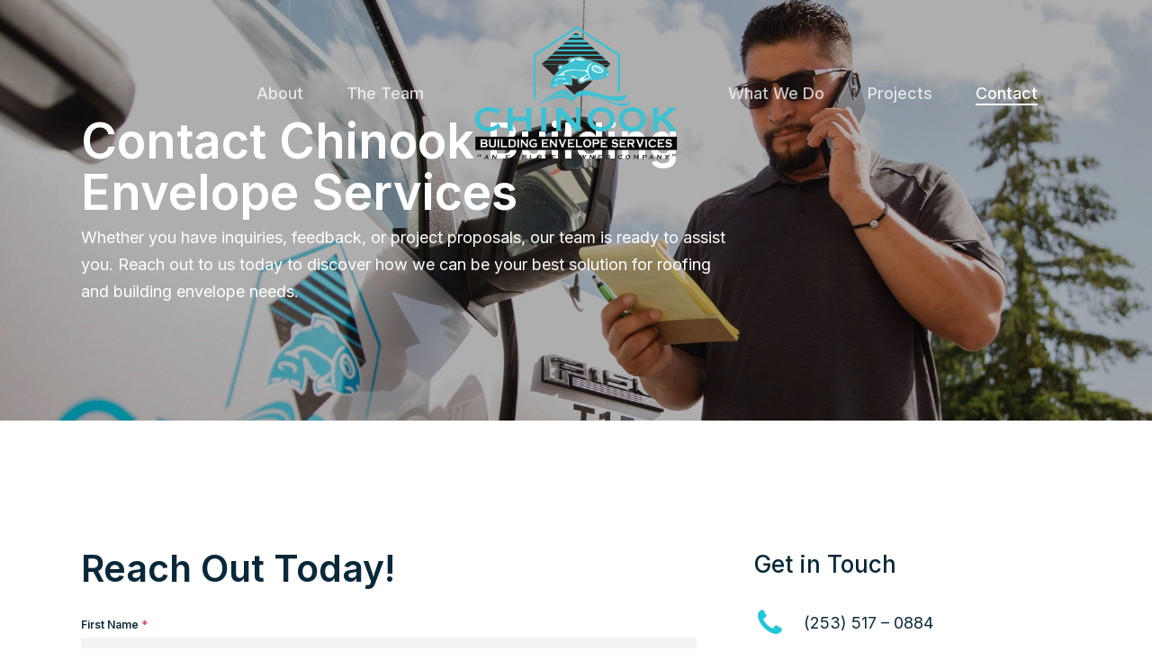

--- FILE ---
content_type: text/css
request_url: https://www.chinookroofing.com/wp-content/themes/salient/css/build/elements/element-fancy-unordered-list.css?ver=16.1.3
body_size: 84
content:
.nectar-fancy-ul ul li{list-style:none;position:relative;padding-left:38px}body .nectar-fancy-ul[data-list-icon=none] ul li{padding-left:0;margin-bottom:0}.nectar-fancy-ul ul{margin-left:0}.nectar-fancy-ul ul li i,.nectar-fancy-ul ul li i.icon-default-style{position:absolute;left:0;top:0;width:20px}.nectar-fancy-ul ul li .icon-default-style[class^=icon-]{font-size:16px;height:100%;line-height:22px}.nectar-fancy-ul ul li i.icon-default-style[class^=icon-].icon-salient-thin-line{font-size:27px;height:27px;line-height:27px}.container-wrap .nectar-fancy-ul[data-spacing="5px"] ul li{margin-bottom:5px}.nectar-fancy-ul[data-spacing="5px"] ul li ul{margin-top:5px}.container-wrap .nectar-fancy-ul[data-spacing="10px"] ul li{margin-bottom:10px;line-height:1.3em}.nectar-fancy-ul[data-spacing="10px"] ul li ul{margin-top:10px}.container-wrap .nectar-fancy-ul[data-spacing="15px"] ul li{margin-bottom:15px;line-height:1.3em}.container-wrap .nectar-fancy-ul[data-spacing="15px"] ul li ul{margin-top:15px}.container-wrap .nectar-fancy-ul[data-spacing="20px"] ul li{margin-bottom:20px;line-height:1.3em}.nectar-fancy-ul[data-spacing="20px"] ul li ul{margin-top:20px}.container-wrap .nectar-fancy-ul[data-spacing="25px"] ul li{margin-bottom:25px;line-height:1.3em}.nectar-fancy-ul[data-spacing="25px"] ul li ul{margin-top:25px}.nectar-fancy-ul[data-list-icon=dot] ul li{padding-left:30px}.nectar-fancy-ul[data-list-icon=dot] ul li:before{content:".";position:absolute;left:0;top:9px;line-height:0;font-size:26px}.nectar-fancy-ul[data-animation=true] ul li{opacity:0;left:-20px;margin-bottom:5px}.nectar-fancy-ul[data-alignment=center] ul,.nectar-fancy-ul[data-alignment=center] ul li{text-align:center!important}.nectar-fancy-ul[data-alignment=right] ul,.nectar-fancy-ul[data-alignment=right] ul li{text-align:right!important}.nectar-fancy-ul[data-alignment=center] ul li i:not(.none),.nectar-fancy-ul[data-alignment=right] ul li i:not(.none){position:relative;margin-right:10px}

--- FILE ---
content_type: text/css
request_url: https://www.chinookroofing.com/wp-content/uploads/forminator/43_def373b19f71c5a5194c4027bce6552d/css/style-43.css?ver=1724186472
body_size: 3163
content:
#forminator-module-43:not(.select2-dropdown) {
		padding-top: 0;
		padding-right: 0;
		padding-bottom: 0;
		padding-left: 0;
	}


	#forminator-module-43 {
		border-width: 0;
		border-style: none;
		border-radius: 0;
		-moz-border-radius: 0;
		-webkit-border-radius: 0;
	}


	#forminator-module-43 {
		border-color: rgba(0,0,0,0);
		background-color: rgba(0,0,0,0);
	}

#forminator-module-43 .forminator-pagination-footer .forminator-button-paypal {
			flex: 1;
	}
#forminator-module-43 .forminator-button-paypal > .paypal-buttons {
		}
	.forminator-ui#forminator-module-43.forminator-design--default .forminator-response-message,
	.forminator-ui#forminator-module-43.forminator-design--default .forminator-response-message p {
		font-size: 15px;
		font-family: inherit;
		font-weight: 400;
	}


	.forminator-ui#forminator-module-43.forminator-design--default .forminator-response-message.forminator-error {
		background-color: #F9E4E8;
		box-shadow: inset 2px 0 0 0 #E04562;
		-moz-box-shadow: inset 2px 0 0 0 #E04562;
		-webkit-box-shadow: inset 2px 0 0 0 #E04562;
	}

	.forminator-ui#forminator-module-43.forminator-design--default .forminator-response-message.forminator-error:hover,
	.forminator-ui#forminator-module-43.forminator-design--default .forminator-response-message.forminator-error:focus,
	.forminator-ui#forminator-module-43.forminator-design--default .forminator-response-message.forminator-error:active {
		box-shadow: inset 2px 0 0 0 #E04562;
		-moz-box-shadow: inset 2px 0 0 0 #E04562;
		-webkit-box-shadow: inset 2px 0 0 0 #E04562;
	}

	.forminator-ui#forminator-module-43.forminator-design--default .forminator-response-message.forminator-error,
	.forminator-ui#forminator-module-43.forminator-design--default .forminator-response-message.forminator-error p {
		color: #333333;
	}


	.forminator-ui#forminator-module-43.forminator-design--default .forminator-response-message.forminator-success {
		background-color: #BCEEE6;
		box-shadow: inset 2px 0 0 0 #1ABCA1;
		-moz-box-shadow: inset 2px 0 0 0 #1ABCA1;
		-webkit-box-shadow: inset 2px 0 0 0 #1ABCA1;
	}

	.forminator-ui#forminator-module-43.forminator-design--default .forminator-response-message.forminator-success:hover,
	.forminator-ui#forminator-module-43.forminator-design--default .forminator-response-message.forminator-success:focus,
	.forminator-ui#forminator-module-43.forminator-design--default .forminator-response-message.forminator-success:active {
		box-shadow: inset 2px 0 0 0 #1ABCA1;
		-moz-box-shadow: inset 2px 0 0 0 #1ABCA1;
		-webkit-box-shadow: inset 2px 0 0 0 #1ABCA1;
	}

	.forminator-ui#forminator-module-43.forminator-design--default .forminator-response-message.forminator-success,
	.forminator-ui#forminator-module-43.forminator-design--default .forminator-response-message.forminator-success p {
		color: #333333;
	}


	.forminator-ui#forminator-module-43.forminator-design--default .forminator-response-message.forminator-loading {
		background-color: #F8F8F8;
	}

	.forminator-ui#forminator-module-43.forminator-design--default .forminator-response-message.forminator-loading,
	.forminator-ui#forminator-module-43.forminator-design--default .forminator-response-message.forminator-loading p {
		color: #666666;
	}


	.forminator-ui#forminator-module-43.forminator-design--default .forminator-title {
		font-size: 45px;
		font-family: inherit;
		font-weight: 400;
		text-align: left;
	}

	.forminator-ui#forminator-module-43.forminator-design--default .forminator-subtitle {
		font-size: 18px;
		font-family: inherit;
		font-weight: 400;
		text-align: left;
	}


	.forminator-ui#forminator-module-43.forminator-design--default .forminator-title {
		color: #333333;
	}

	.forminator-ui#forminator-module-43.forminator-design--default .forminator-subtitle {
		color: #333333;
	}


	.forminator-ui#forminator-module-43.forminator-design--default .forminator-label {
		font-size: 12px;
		font-family: inherit;
		font-weight: 700;
	}


	.forminator-ui#forminator-module-43.forminator-design--default .forminator-label {
		color: #777771;
	}

	.forminator-ui#forminator-module-43.forminator-design--default .forminator-label .forminator-required {
		color: #E04562;
	}


	.forminator-ui#forminator-module-43.forminator-design--default .forminator-description-password {
		display: block;
	}

	.forminator-ui#forminator-module-43.forminator-design--default .forminator-description,
	.forminator-ui#forminator-module-43.forminator-design--default .forminator-description p {
		font-size: 12px;
		font-family: inherit;
		font-weight: 400;
	}

	.forminator-ui#forminator-module-43.forminator-design--default .forminator-description a,
	.forminator-ui#forminator-module-43.forminator-design--default .forminator-description a:hover,
	.forminator-ui#forminator-module-43.forminator-design--default .forminator-description a:focus,
	.forminator-ui#forminator-module-43.forminator-design--default .forminator-description a:active {
		box-shadow: none;
		text-decoration: none;
	}

	.forminator-ui#forminator-module-43.forminator-design--default .forminator-description p {
		margin: 0;
		padding: 0;
		border: 0;
	}


	.forminator-ui#forminator-module-43.forminator-design--default .forminator-description,
	.forminator-ui#forminator-module-43.forminator-design--default .forminator-description p {
		color: #777771;
	}

	.forminator-ui#forminator-module-43.forminator-design--default .forminator-description a {
		color: #17A8E3;
	}

	.forminator-ui#forminator-module-43.forminator-design--default .forminator-description a:hover {
		color: #008FCA;
	}

	.forminator-ui#forminator-module-43.forminator-design--default .forminator-description a:active {
		color: #008FCA;
	}


	.forminator-ui#forminator-module-43.forminator-design--default .forminator-error-message {
		font-size: 12px;
		font-family: inherit;
		font-weight: 500;
	}


	.forminator-ui#forminator-module-43.forminator-design--default .forminator-error-message {
		background-color: #F9E4E8;
		color: #E04562;
	}


	.forminator-ui#forminator-module-43.forminator-design--default .forminator-input,
	.forminator-ui#forminator-module-43.forminator-design--default .forminator-input input {
		font-size: 16px;
		font-family: inherit;
		font-weight: 400;
	}


	.forminator-ui#forminator-module-43.forminator-design--default .forminator-input,
	.forminator-ui#forminator-module-43.forminator-design--default .forminator-input:hover,
	.forminator-ui#forminator-module-43.forminator-design--default .forminator-input:focus,
	.forminator-ui#forminator-module-43.forminator-design--default .forminator-input:active {
		border-color: #777771;
		background-color: #EDEDED;
		color: #000000;
	}

	.forminator-ui#forminator-module-43.forminator-design--default .forminator-input:disabled,
	.forminator-ui#forminator-module-43.forminator-design--default .forminator-calculation:disabled {
		-webkit-text-fill-color: #000000;
		opacity: 1;
	}

	.forminator-ui#forminator-module-43.forminator-design--default .forminator-input input,
	.forminator-ui#forminator-module-43.forminator-design--default .forminator-input input:hover,
	.forminator-ui#forminator-module-43.forminator-design--default .forminator-input input:focus,
	.forminator-ui#forminator-module-43.forminator-design--default .forminator-input input:active {
		color: #000000;
	}

	.forminator-ui#forminator-module-43.forminator-design--default .forminator-input::placeholder {
		color: #888888;
	}

	.forminator-ui#forminator-module-43.forminator-design--default .forminator-input:-moz-placeholder {
		color: #888888;
	}

	.forminator-ui#forminator-module-43.forminator-design--default .forminator-input::-moz-placeholder {
		color: #888888;
	}

	.forminator-ui#forminator-module-43.forminator-design--default .forminator-input:-ms-input-placeholder {
		color: #888888;
	}

	.forminator-ui#forminator-module-43.forminator-design--default .forminator-input::-webkit-input-placeholder {
		color: #888888;
	}

	.forminator-ui#forminator-module-43.forminator-design--default .forminator-is_hover .forminator-input {
		border-color: #17A8E3;
		background-color: #E6E6E6;
	}

	.forminator-ui#forminator-module-43.forminator-design--default .forminator-is_active .forminator-input {
		border-color: #17A8E3;
		background-color: #E6E6E6;
	}

	.forminator-ui#forminator-module-43.forminator-design--default .forminator-has_error .forminator-input {
		border-color: #E04562;
	}

	.forminator-ui#forminator-module-43.forminator-design--default .forminator-input-with-icon [class*="forminator-icon-"] {
		color: #777771;
	}

	.forminator-ui#forminator-module-43.forminator-design--default .forminator-is_active .forminator-input-with-icon [class*="forminator-icon-"] {
		color: #17A8E3;
	}


	.forminator-ui#forminator-module-43.forminator-design--default .forminator-suffix {
		font-size: 16px;
		font-family: inherit;
		font-weight: 500;
	}


	.forminator-ui#forminator-module-43.forminator-design--default .forminator-suffix {
		color: #000000;
	}


	.forminator-ui#forminator-module-43.forminator-design--default .forminator-prefix {
		font-size: 16px;
		font-family: inherit;
		font-weight: 500;
	}


	.forminator-ui#forminator-module-43.forminator-design--default .forminator-prefix {
		color: #000000;
	}

    
    #forminator-module-43 .forminator-field .forminator-radio .forminator-radio-image span,
    #forminator-module-43 .forminator-field .forminator-checkbox .forminator-checkbox-image span {
                    width: 70px;
                    height: 70px;
            }


	.forminator-ui#forminator-module-43.forminator-design--default .forminator-textarea {
		font-size: 16px;
		font-family: inherit;
		font-weight: 400;
	}


	.forminator-ui#forminator-module-43.forminator-design--default .forminator-textarea,
	.forminator-ui#forminator-module-43.forminator-design--default .forminator-textarea:hover,
	.forminator-ui#forminator-module-43.forminator-design--default .forminator-textarea:focus,
	.forminator-ui#forminator-module-43.forminator-design--default .forminator-textarea:active {
		border-color: #777771;
		background-color: #EDEDED;
		color: #000000;
	}

	.forminator-ui#forminator-module-43.forminator-design--default .forminator-is_hover .forminator-textarea {
		border-color: #17A8E3;
		background-color: #E6E6E6;
	}

	.forminator-ui#forminator-module-43.forminator-design--default .forminator-is_active .forminator-textarea {
		border-color: #17A8E3;
		background-color: #E6E6E6;
	}

	.forminator-ui#forminator-module-43.forminator-design--default .forminator-has_error .forminator-textarea {
		border-color: #E04562;
	}

	.forminator-ui#forminator-module-43.forminator-design--default .forminator-textarea::placeholder {
		color: #888888;
	}

	.forminator-ui#forminator-module-43.forminator-design--default .forminator-textarea:-moz-placeholder {
		color: #888888;
	}

	.forminator-ui#forminator-module-43.forminator-design--default .forminator-textarea::-moz-placeholder {
		color: #888888;
	}

	.forminator-ui#forminator-module-43.forminator-design--default .forminator-textarea:-ms-input-placeholder {
		color: #888888;
	}

	.forminator-ui#forminator-module-43.forminator-design--default .forminator-textarea::-webkit-input-placeholder {
		color: #888888;
	}


	.forminator-ui#forminator-module-43.forminator-design--default .forminator-radio {
		font-size: 14px;
		font-family: inherit;
		font-weight: 400;
	}


	.forminator-ui#forminator-module-43.forminator-design--default .forminator-radio {
		color: #000000;
	}

	.forminator-ui#forminator-module-43.forminator-design--default .forminator-radio .forminator-radio-bullet,
	.forminator-ui#forminator-module-43.forminator-design--default .forminator-radio .forminator-radio-image {
		border-color: #777771;
		background-color: #EDEDED;
	}

	.forminator-ui#forminator-module-43.forminator-design--default .forminator-radio .forminator-radio-bullet:before {
		background-color: #17A8E3;
	}

	.forminator-ui#forminator-module-43.forminator-design--default .forminator-radio input:checked + .forminator-radio-bullet {
		border-color: #17A8E3;
		background-color: #EDEDED;
	}

	.forminator-ui#forminator-module-43.forminator-design--default .forminator-radio:hover .forminator-radio-image,
	.forminator-ui#forminator-module-43.forminator-design--default .forminator-radio input:checked ~ .forminator-radio-image {
		border-color: #17A8E3;
		background-color: #E1F6FF;
	}

	.forminator-ui#forminator-module-43.forminator-design--default .forminator-has_error .forminator-radio .forminator-radio-bullet {
		border-color: #E04562;
	}


	.forminator-ui#forminator-module-43.forminator-design--default .forminator-checkbox,
	.forminator-ui#forminator-module-43.forminator-design--default .forminator-checkbox__label,
	.forminator-ui#forminator-module-43.forminator-design--default .forminator-checkbox__label p {
		font-size: 14px;
		font-family: inherit;
		font-weight: 400;
	}


	.forminator-ui#forminator-module-43.forminator-design--default .forminator-checkbox,
	.forminator-ui#forminator-module-43.forminator-design--default .forminator-checkbox__label,
	.forminator-ui#forminator-module-43.forminator-design--default .forminator-checkbox__label p,
	.forminator-select-dropdown-container--open .forminator-custom-form-43.forminator-dropdown--default .forminator-checkbox {
		color: #000000;
	}

	.forminator-ui#forminator-module-43.forminator-design--default .forminator-checkbox .forminator-checkbox-box,
	.forminator-select-dropdown-container--open .forminator-custom-form-43.forminator-dropdown--default .forminator-checkbox .forminator-checkbox-box {
		border-color: #777771;
		background-color: #EDEDED;
		color: #17A8E3;
	}

	.forminator-ui#forminator-module-43.forminator-design--default .forminator-checkbox .forminator-checkbox-image {
		border-color: #777771;
		background-color: #EDEDED;
	}

	.forminator-ui#forminator-module-43.forminator-design--default .forminator-checkbox input:checked + .forminator-checkbox-box,
	.forminator-select-dropdown-container--open .forminator-custom-form-43.forminator-dropdown--default .forminator-checkbox input:checked + .forminator-checkbox-box {
		border-color: #17A8E3;
		background-color: #EDEDED;
	}

	.forminator-ui#forminator-module-43.forminator-design--default .forminator-checkbox:hover .forminator-checkbox-image,
	.forminator-ui#forminator-module-43.forminator-design--default .forminator-checkbox input:checked ~ .forminator-checkbox-image {
		border-color: #17A8E3;
		background-color: #E1F6FF;
	}

	.forminator-ui#forminator-module-43.forminator-design--default .forminator-has_error .forminator-checkbox .forminator-checkbox-box,
	.forminator-select-dropdown-container--open .forminator-custom-form-43.forminator-dropdown--default .forminator-has_error .forminator-checkbox .forminator-checkbox-box {
		border-color: #E04562;
	}

	@media screen and ( max-width: 782px ) {
		.forminator-ui#forminator-module-43.forminator-design--default .forminator-checkbox:hover .forminator-checkbox-image {
			border-color: #777771;
			background-color: #EDEDED;
		}
	}


	.forminator-ui#forminator-module-43.forminator-design--default .forminator-consent,
	.forminator-ui#forminator-module-43.forminator-design--default .forminator-consent__label,
	.forminator-ui#forminator-module-43.forminator-design--default .forminator-consent__label p {
		color: #000000;
	}

	.forminator-ui#forminator-module-43.forminator-design--default .forminator-consent .forminator-checkbox-box {
		border-color: #777771;
		background-color: #EDEDED;
		color: #17A8E3;
	}

	.forminator-ui#forminator-module-43.forminator-design--default .forminator-consent input:checked + .forminator-checkbox-box {
		border-color: #17A8E3;
		background-color: #EDEDED;
	}

	.forminator-ui#forminator-module-43.forminator-design--default .forminator-has_error .forminator-consent .forminator-checkbox-box {
		border-color: #E04562;
	}


	.forminator-ui#forminator-module-43.forminator-design--default select.forminator-select2 + .forminator-select .selection .select2-selection--single[role="combobox"] .select2-selection__rendered {
		font-size: 16px;
		line-height: 22px;
		font-weight: 400;
	}


	.forminator-ui#forminator-module-43.forminator-design--default .forminator-select2 + .forminator-select .selection .select2-selection--single[role="combobox"] {
		border-color: #777771;
		background-color: #EDEDED;
	}

	.forminator-ui#forminator-module-43.forminator-design--default .forminator-select2 + .forminator-select .selection .select2-selection--single[role="combobox"] .select2-selection__rendered {
		color: #000000;
	}

	.forminator-ui#forminator-module-43.forminator-design--default .forminator-select2 + .forminator-select .selection .select2-selection--single[role="combobox"] .select2-selection__arrow {
		color: #777771;
	}

	.forminator-ui#forminator-module-43.forminator-design--default .forminator-select2 + .forminator-select .selection .select2-selection--single[role="combobox"]:hover {
		border-color: #17A8E3;
		background-color: #E6E6E6;
	}

	.forminator-ui#forminator-module-43.forminator-design--default .forminator-select2 + .forminator-select .selection .select2-selection--single[role="combobox"]:hover .select2-selection__rendered {
		color: #000000;
	}

	.forminator-ui#forminator-module-43.forminator-design--default .forminator-select2 + .forminator-select .selection .select2-selection--single[role="combobox"]:hover .select2-selection__arrow {
		color: #17A8E3;
	}

	.forminator-ui#forminator-module-43.forminator-design--default .forminator-select2 + .forminator-select.select2-container--open .selection .select2-selection--single[role="combobox"] {
		border-color: #17A8E3;
		background-color: #E6E6E6;
	}

	.forminator-ui#forminator-module-43.forminator-design--default .forminator-select2 + .forminator-select.select2-container--open .selection .select2-selection--single[role="combobox"] .select2-selection__rendered {
		color: #000000;
	}

	.forminator-ui#forminator-module-43.forminator-design--default .forminator-select2 + .forminator-select.select2-container--open .selection .select2-selection--single[role="combobox"] .select2-selection__arrow {
		color: #17A8E3;
	}

	.forminator-ui#forminator-module-43.forminator-design--default .forminator-field.forminator-has_error .forminator-select2 + .forminator-select .selection .select2-selection--single[role="combobox"] {
		border-color: #E04562;
	}


	.forminator-select-dropdown-container--open .forminator-custom-form-43.forminator-dropdown--default .select2-search input,
	.forminator-select-dropdown-container--open .forminator-dropdown--multiple.forminator-custom-form-43.forminator-dropdown--default .select2-search input {
		font-size: 16px;
		font-weight: 400;
	}

	.forminator-select-dropdown-container--open .forminator-custom-form-43.forminator-dropdown--default .select2-results .select2-results__options .select2-results__option,
	.forminator-select-dropdown-container--open .forminator-dropdown--multiple.forminator-custom-form-43.forminator-dropdown--default .select2-results .select2-results__options .select2-results__option span {
		font-size: 16px;
		font-weight: 400;
	}


	.forminator-select-dropdown-container--open .forminator-custom-form-43.forminator-dropdown--default {
		border-color: #17A8E3;
		background-color: #E6E6E6;
	}

	.forminator-select-dropdown-container--open .forminator-custom-form-43.forminator-dropdown--default .select2-results .select2-results__options .select2-results__option,
	.forminator-select-dropdown-container--open .forminator-custom-form-43.forminator-dropdown--default .select2-results .select2-results__options .select2-results__option span:not(.forminator-checkbox-box) {
		color: #777771;
	}

	.forminator-select-dropdown-container--open .forminator-custom-form-43.forminator-dropdown--default .select2-results .select2-results__options .select2-results__option:not(.select2-results__option--selected).select2-results__option--highlighted,
	.forminator-select-dropdown-container--open .forminator-custom-form-43.forminator-dropdown--default .select2-results .select2-results__options .select2-results__option:not(.select2-results__option--selected).select2-results__option--highlighted span:not(.forminator-checkbox-box) {
		background-color: #DDDDDD;
		color: #000000;
	}

	.forminator-select-dropdown-container--open .forminator-custom-form-43.forminator-dropdown--default .select2-results .select2-results__options .select2-results__option.select2-results__option--selected,
	.forminator-select-dropdown-container--open .forminator-custom-form-43.forminator-dropdown--default .select2-results .select2-results__options .select2-results__option.select2-results__option--selected span:not(.forminator-checkbox-box) {
		background-color: #17A8E3;
		color: #FFFFFF;
	}

	.forminator-select-dropdown-container--open .forminator-custom-form-43.forminator-dropdown--default .select2-search input,
	.forminator-select-dropdown-container--open .forminator-custom-form-43.forminator-dropdown--default .select2-search input:focus,
	.forminator-select-dropdown-container--open .forminator-custom-form-43.forminator-dropdown--default .select2-search input:hover {
		border-color: #17A8E3;
		background-color: #FFFFFF;
		color: #000000;
	}


	.forminator-ui#forminator-module-43.forminator-design--default .forminator-multiselect .forminator-option {
		font-size: 16px;
		font-family: inherit;
		font-weight: 400;
	}

	.forminator-ui#forminator-module-43.forminator-design--default .forminator-select2-selections > li {
		font-size: 12px;
		font-family: inherit;
		font-weight: 500;
	}



	.forminator-ui#forminator-module-43.forminator-design--default select.forminator-select2 + .forminator-select .selection .select2-selection--multiple[role="combobox"] .select2-selection__placeholder {
		font-size: 16px;
		line-height: 22px;
		font-weight: 400;
	}


	.forminator-ui#forminator-module-43.forminator-design--default .forminator-multiselect {
		border-color: #777771;
		background-color: #E6E6E6;
	}

	.forminator-ui#forminator-module-43.forminator-design--default .forminator-has_error .forminator-multiselect {
		border-color: #E04562;
	}

	.forminator-ui#forminator-module-43.forminator-design--default .forminator-multiselect .forminator-option {
		color: #777771;
	}

	.forminator-ui#forminator-module-43.forminator-design--default .forminator-multiselect .forminator-option:hover {
		background-color: #DDDDDD;
		color: #000000;
	}

	.forminator-ui#forminator-module-43.forminator-design--default .forminator-multiselect .forminator-option.forminator-is_checked {
		background-color: #17A8E3;
		color: #FFFFFF;
	}

	.forminator-ui#forminator-module-43.forminator-design--default .forminator-select2-selections > li {
		background-color: #888888;
		color: #FFFFFF;
	}

	.forminator-ui#forminator-module-43.forminator-design--default .forminator-select2-selections > li > button {
		color: #FFFFFF;
	}




	.forminator-ui#forminator-module-43.forminator-design--default .forminator-select2 + .forminator-select .selection .select2-selection--multiple[role="combobox"] {
		border-color: #777771;
		background-color: #EDEDED;
	}

	.forminator-ui#forminator-module-43.forminator-design--default .forminator-select2 + .forminator-select .selection .select2-selection--multiple[role="combobox"] .select2-selection__rendered {
		color: #000000;
	}

	.forminator-ui#forminator-module-43.forminator-design--default .forminator-select2 + .forminator-select .selection .select2-selection--multiple[role="combobox"] .select2-selection__arrow {
		color: #777771;
	}

	.forminator-ui#forminator-module-43.forminator-design--default .forminator-select2 + .forminator-select .selection .select2-selection--multiple[role="combobox"]:hover {
		border-color: #17A8E3;
		background-color: #E6E6E6;
	}

	.forminator-ui#forminator-module-43.forminator-design--default .forminator-select2 + .forminator-select .selection .select2-selection--multiple[role="combobox"]:hover .select2-selection__rendered {
		color: #000000;
	}

	.forminator-ui#forminator-module-43.forminator-design--default .forminator-select2 + .forminator-select .selection .select2-selection--multiple[role="combobox"]:hover .select2-selection__arrow {
		color: #17A8E3;
	}

	.forminator-ui#forminator-module-43.forminator-design--default .forminator-select2 + .forminator-select.select2-container--open .selection .select2-selection--multiple[role="combobox"] {
		border-color: #17A8E3;
		background-color: #E6E6E6;
	}

	.forminator-ui#forminator-module-43.forminator-design--default .forminator-select2 + .forminator-select.select2-container--open .selection .select2-selection--multiple[role="combobox"] .select2-selection__rendered {
		color: #000000;
	}

	.forminator-ui#forminator-module-43.forminator-design--default .forminator-select2 + .forminator-select.select2-container--open .selection .select2-selection--multiple[role="combobox"] .select2-selection__arrow {
		color: #17A8E3;
	}

	.forminator-ui#forminator-module-43.forminator-design--default .forminator-field.forminator-has_error .forminator-select2 + .forminator-select .selection .select2-selection--multiple[role="combobox"] {
		border-color: #E04562;
	}


	.forminator-custom-form-43.forminator-calendar--default {
		font-family: inherit;
	}


	.forminator-custom-form-43.forminator-calendar--default:before {
		border-color: #17A8E3;
		background-color: #E6E6E6;
	}

	.forminator-custom-form-43.forminator-calendar--default .ui-datepicker-header .ui-corner-all {
		background-color: #17A8E3;
		color: #FFFFFF;
	}

	.forminator-custom-form-43.forminator-calendar--default .ui-datepicker-header .ui-datepicker-title select {
		border-color: #BBBBBB;
		background-color: #FFFFFF;
		color: #777771;
	}

	.forminator-custom-form-43.forminator-calendar--default .ui-datepicker-calendar thead th {
		color: #333333;
	}

	.forminator-custom-form-43.forminator-calendar--default .ui-datepicker-calendar tbody td a.ui-state-default,
	.forminator-custom-form-43.forminator-calendar--default .ui-datepicker-calendar tbody td.ui-state-disabled span {
		border-color: #E6E6E6;
		background-color: #E6E6E6;
		color: #777771;
	}

	.forminator-custom-form-43.forminator-calendar--default .ui-datepicker-calendar tbody td a.ui-state-default:hover,
	.forminator-custom-form-43.forminator-calendar--default .ui-datepicker-calendar tbody td a.ui-state-default.ui-state-hover {
		border-color: #DDDDDD;
		background-color: #DDDDDD;
		color: #777771;
	}

	.forminator-custom-form-43.forminator-calendar--default .ui-datepicker-calendar tbody td a.ui-state-default:active,
	.forminator-custom-form-43.forminator-calendar--default .ui-datepicker-calendar tbody td a.ui-state-default.ui-state-active {
		border-color: #17A8E3;
		background-color: #17A8E3;
		color: #FFFFFF;
	}

	.forminator-custom-form-43.forminator-calendar--default .ui-datepicker-calendar tbody td a.ui-state-default.ui-state-highlight {
		border-color: #17A8E3;
		background-color: #C8DEE7;
		color: #17A8E3;
	}

	.forminator-custom-form-43.forminator-calendar--default .ui-datepicker-calendar tbody td a.ui-state-default.ui-state-highlight:active,
	.forminator-custom-form-43.forminator-calendar--default .ui-datepicker-calendar tbody td a.ui-state-default.ui-state-highlight.ui-state-active {
		border-color: #17A8E3;
		background-color: #17A8E3;
		color: #FFFFFF;
	}


	.forminator-ui#forminator-module-43.forminator-design--default .forminator-button-upload {
		font-size: 14px;
		font-family: inherit;
		font-weight: 500;
	}

	.forminator-ui#forminator-module-43.forminator-design--default .forminator-file-upload > span {
		font-size: 12px;
		font-family: inherit;
		font-weight: 500;
	}


	.forminator-ui#forminator-module-43.forminator-design--default .forminator-button-upload {
		background-color: #1ABCA1;
		color: #FFFFFF;
	}

	.forminator-ui#forminator-module-43.forminator-design--default .forminator-button-upload:hover {
		background-color: #159C85;
		color: #FFFFFF;
	}

	.forminator-ui#forminator-module-43.forminator-design--default .forminator-button-upload:active {
		background-color: #159C85;
		color: #FFFFFF;
	}

	.forminator-ui#forminator-module-43.forminator-design--default .forminator-file-upload > span {
		color: #777771;
	}

	.forminator-ui#forminator-module-43.forminator-design--default .forminator-button-delete {
		background-color: rgba(0,0,0,0);
	}

	.forminator-ui#forminator-module-43.forminator-design--default .forminator-button-delete:hover {
		background-color: #F9E4E8;
	}

	.forminator-ui#forminator-module-43.forminator-design--default .forminator-button-delete:active {
		background-color: #F9E4E8;
	}

	.forminator-ui#forminator-module-43.forminator-design--default .forminator-button-delete [class*="forminator-icon-"] {
		color: #E04562;
	}

	.forminator-ui#forminator-module-43.forminator-design--default .forminator-button-delete:hover [class*="forminator-icon-"] {
		color: #E04562;
	}

	.forminator-ui#forminator-module-43.forminator-design--default .forminator-button-delete:active [class*="forminator-icon-"] {
		color: #E04562;
	}


	/*
	====================
	MU Panel Font Styles
	====================
	*/

	/* STATE: Default */

	.forminator-ui#forminator-module-43.forminator-design--default .forminator-multi-upload .forminator-multi-upload-message p {
		font-size: 13px;
		line-height: 1.7;
		font-weight: 400;
	}

	.forminator-ui#forminator-module-43.forminator-design--default .forminator-multi-upload .forminator-multi-upload-message p a,
	.forminator-ui#forminator-module-43.forminator-design--default .forminator-multi-upload .forminator-multi-upload-message p a:visited,
	.forminator-ui#forminator-module-43.forminator-design--default .forminator-multi-upload .forminator-multi-upload-message p a:hover,
	.forminator-ui#forminator-module-43.forminator-design--default .forminator-multi-upload .forminator-multi-upload-message p a:focus {
		font-weight: 700;
		text-decoration: underline;
	}

	/*
	====================
	MU File Font Styles
	====================
	*/

	/* STATE: Default */

	.forminator-ui#forminator-module-43.forminator-design--default .forminator-uploaded-file .forminator-uploaded-file--title {
		font-size: 13px;
		line-height: 1.3;
		font-weight: 700;
	}

	.forminator-ui#forminator-module-43.forminator-design--default .forminator-uploaded-file .forminator-uploaded-file--size {
		font-size: 12px;
		line-height: 1.4em;
		font-weight: 700;
	}


	/*
	====================
	MU Panel Color Styles
	====================
	*/

	/* STATE: Default */

	.forminator-ui#forminator-module-43.forminator-design--default .forminator-multi-upload {
		cursor: pointer;
		border-color: #777771;
		background-color: #EDEDED;
		color: #777771;
	}

	.forminator-ui#forminator-module-43.forminator-design--default .forminator-multi-upload .forminator-multi-upload-message p {
		color: #666666;
	}

	.forminator-ui#forminator-module-43.forminator-design--default .forminator-multi-upload .forminator-multi-upload-message p a,
	.forminator-ui#forminator-module-43.forminator-design--default .forminator-multi-upload .forminator-multi-upload-message p a:visited,
	.forminator-ui#forminator-module-43.forminator-design--default .forminator-multi-upload .forminator-multi-upload-message p a:hover,
	.forminator-ui#forminator-module-43.forminator-design--default .forminator-multi-upload .forminator-multi-upload-message p a:focus {
		color: #17A8E3;
	}

	/* STATE: Hover */

	.forminator-ui#forminator-module-43.forminator-design--default .forminator-multi-upload:hover {
		border-color: #17A8E3;
		background-color: #E6E6E6;
		color: #777771;
	}

	/* STATE: Drag Over */

	.forminator-ui#forminator-module-43.forminator-design--default .forminator-multi-upload.forminator-dragover {
		border-color: #17A8E3;
		background-color: #E1F6FF;
		color: #17A8E3;
	}

	/* STATE: Error */

	.forminator-ui#forminator-module-43.forminator-design--default .forminator-has_error .forminator-multi-upload {
		border-color: #E04562;
		background-color: #EDEDED;
		color: #777771;
	}

	/*
	====================
	MU File Color Styles
	====================
	*/

	/* STATE: Default */

	.forminator-ui#forminator-module-43.forminator-design--default .forminator-uploaded-file .forminator-uploaded-file--preview {
		border-color: #777771;
		background-color: #FFFFFF;
	}

	.forminator-ui#forminator-module-43.forminator-design--default .forminator-uploaded-file .forminator-uploaded-file--preview [class*="forminator-icon-"] {
		color: #777771;
	}

	.forminator-ui#forminator-module-43.forminator-design--default .forminator-uploaded-file .forminator-uploaded-file--title {
		color: #333333;
	}

	.forminator-ui#forminator-module-43.forminator-design--default .forminator-uploaded-file .forminator-uploaded-file--size {
		color: #888888;
	}

	.forminator-ui#forminator-module-43.forminator-design--default .forminator-uploaded-file .forminator-uploaded-file--size [class*="forminator-icon-"] {
		color: #888888;
	}

	/* Error */

	.forminator-ui#forminator-module-43.forminator-design--default .forminator-uploaded-file.forminator-has_error .forminator-uploaded-file--image,
	.forminator-ui#forminator-module-43.forminator-design--default .forminator-uploaded-file.forminator-has_error .forminator-uploaded-file--preview {
		border-color: #E04562;
		background-color: #FFFFFF;
	}

	.forminator-ui#forminator-module-43.forminator-design--default .forminator-uploaded-file.forminator-has_error .forminator-uploaded-file--preview [class*="forminator-icon-"] {
		color: #777771;
	}

	.forminator-ui#forminator-module-43.forminator-design--default .forminator-uploaded-file.forminator-has_error .forminator-uploaded-file--size [class*="forminator-icon-"] {
		color: #E04562;
	}


	/*
	====================
	Signature Font Styles
	====================
	*/

	/* STATE: Default */

	.forminator-ui#forminator-module-43.forminator-design--default .forminator-signature .forminator-signature--placeholder {
		font-size: 16px;
		font-weight: 400;
	}


	/*
	====================
	Signature Colors
	====================
	*/

	/* STATE: Default */

	.forminator-ui#forminator-module-43.forminator-design--default .forminator-signature {
		border-color: #777771;
		background-color: #EDEDED !important;
	}

	.forminator-ui#forminator-module-43.forminator-design--default .forminator-signature .forminator-signature--placeholder {
		color: #888888;
	}

	/* STATE: Hover */

	.forminator-ui#forminator-module-43.forminator-design--default .forminator-field-signature.forminator-is_hover .forminator-signature {
		border-color: #17A8E3;
		background-color: #E6E6E6 !important;
	}

	/* STATE: Error */

	.forminator-ui#forminator-module-43.forminator-design--default .forminator-field-signature.forminator-has_error .forminator-signature {
		border-color: #E04562;
	}


	.forminator-ui#forminator-module-43.forminator-design--default .forminator-button-submit {
		font-size: 14px;
		font-family: inherit;
		font-weight: 500;
	}


	.forminator-ui#forminator-module-43.forminator-design--default .forminator-button-submit {
		background-color: #17A8E3;
		color: #FFFFFF;
	}

	.forminator-ui#forminator-module-43.forminator-design--default .forminator-button-submit:hover {
		background-color: #008FCA;
		color: #FFFFFF;
	}

	.forminator-ui#forminator-module-43.forminator-design--default .forminator-button-submit:active {
		background-color: #008FCA;
		color: #FFFFFF;
	}


	.forminator-ui#forminator-module-43.forminator-design--default .forminator-pagination-steps .forminator-step .forminator-step-label {
		font-size: 12px;
		font-family: inherit;
		font-weight: 500;
	}


	.forminator-ui#forminator-module-43.forminator-design--default .forminator-pagination-steps .forminator-break {
		background-color: #777771;
	}

	.forminator-ui#forminator-module-43.forminator-design--default .forminator-pagination-steps .forminator-break:before {
		background-color: #17A8E3;
	}

	.forminator-ui#forminator-module-43.forminator-design--default .forminator-pagination-steps .forminator-step .forminator-step-label {
		color: #17A8E3;
	}

	.forminator-ui#forminator-module-43.forminator-design--default .forminator-pagination-steps .forminator-step .forminator-step-dot {
		border-color: #777771;
		background-color: #17A8E3;
	}

	.forminator-ui#forminator-module-43.forminator-design--default .forminator-pagination-steps .forminator-step.forminator-current ~ .forminator-step .forminator-step-label {
		color: #777771;
	}

	.forminator-ui#forminator-module-43.forminator-design--default .forminator-pagination-steps .forminator-step.forminator-current ~ .forminator-step .forminator-step-dot {
		border-color: #777771;
		background-color: #777771;
	}


	.forminator-ui#forminator-module-43.forminator-design--default .forminator-pagination-progress .forminator-progress-label {
		font-size: 12px;
		font-family: inherit;
		font-weight: 500;
	}


	.forminator-ui#forminator-module-43.forminator-design--default .forminator-pagination-progress .forminator-progress-label {
		color: #777771;
	}

	.forminator-ui#forminator-module-43.forminator-design--default .forminator-pagination-progress .forminator-progress-bar {
		background-color: #E6E6E6;
	}

	.forminator-ui#forminator-module-43.forminator-design--default .forminator-pagination-progress .forminator-progress-bar span {
		background-color: #17A8E3;
	}


	.forminator-ui#forminator-module-43.forminator-design--default .forminator-button-back {
		font-size: 14px;
		font-family: inherit;
		font-weight: 500;
	}


	.forminator-ui#forminator-module-43.forminator-design--default .forminator-button-back {
		background-color: #1ABCA1;
		color: #FFFFFF;
	}

	.forminator-ui#forminator-module-43.forminator-design--default .forminator-button-back:hover {
		background-color: #159C85;
		color: #FFFFFF;
	}

	.forminator-ui#forminator-module-43.forminator-design--default .forminator-button-back:active {
		background-color: #159C85;
		color: #FFFFFF;
	}


	.forminator-ui#forminator-module-43.forminator-design--default .forminator-button-next {
		font-size: 14px;
		font-family: inherit;
		font-weight: 500;
	}


	.forminator-ui#forminator-module-43.forminator-design--default .forminator-button-next {
		background-color: #1ABCA1;
		color: #FFFFFF;
	}

	.forminator-ui#forminator-module-43.forminator-design--default .forminator-button-next:hover {
		background-color: #159C85;
		color: #FFFFFF;
	}

	.forminator-ui#forminator-module-43.forminator-design--default .forminator-button-next:active {
		background-color: #159C85;
		color: #FFFFFF;
	}


	.forminator-ui#forminator-module-43.forminator-design--default .forminator-repeater-field {
		background: rgba(248, 248, 248, 0.5);
		box-shadow: inset 5px 0px 0px rgba(221, 221, 221, 0.5);
	}

	.forminator-ui#forminator-module-43.forminator-design--default .forminator-repeater-field .forminator-grouped-fields {
		border-bottom: 1px solid rgba(170, 170, 170, 0.5);
	}


.forminator-ui#forminator-module-43.forminator-design--default .forminator-repeater-field .forminator-grouped-fields:last-child {
	border-bottom: unset;
}    
	.forminator-ui#forminator-module-43.forminator-design--default .forminator-repeater-action-link,
	.forminator-ui#forminator-module-43.forminator-design--default .forminator-repeater-action-button {
		font-size: 12px;
		font-family: inherit;
		font-weight: 500;
	}

	.forminator-ui#forminator-module-43.forminator-design--default .forminator-repeater-action-icon {
		font-size: 18px;
	}


	.forminator-ui#forminator-module-43.forminator-design--default .forminator-repeater-action-link {
		color: #17A8E3;
	}

	.forminator-ui#forminator-module-43.forminator-design--default .forminator-repeater-action-link:hover,
	.forminator-ui#forminator-module-43.forminator-design--default .forminator-repeater-action-link:active,
	.forminator-ui#forminator-module-43.forminator-design--default .forminator-repeater-action-link:focus {
		color: #289DCC;
	}


	.forminator-ui#forminator-module-43.forminator-design--default .forminator-repeater-action-icon {
		color: #888888;
	}

	.forminator-ui#forminator-module-43.forminator-design--default .forminator-repeater-action-icon:hover,
	.forminator-ui#forminator-module-43.forminator-design--default .forminator-repeater-action-icon:active {
		color: #666;
	}


	.forminator-ui#forminator-module-43.forminator-design--default .forminator-repeater-action-button {
		background-color: #F8F8F8;
		color: #666666;
		border: 1px solid #AAAAAA;
	}

	.forminator-ui#forminator-module-43.forminator-design--default .forminator-repeater-action-button:hover {
		background-color: #F1F1F1;
		color: #666666;
		border: 1px solid #AAAAAA;
	}

	.forminator-ui#forminator-module-43.forminator-design--default .forminator-repeater-action-button:active {
		background-color: #EEEEEE;
		color: #333333;
		border: 1px solid #888888;
	}

	.forminator-ui#forminator-module-43.forminator-design--default .forminator-repeater-action-button:disabled {
		background-color: transparent;
		color: #AAAAAA;
		border: 1px solid rgba(31, 31, 31, 0.12);
	}


	.forminator-ui#forminator-module-43.forminator-design--default .StripeElement {
		padding: 9px;
		border-width: 1px;
		border-style: solid;
		border-color: #777771;
		border-radius: 2px;
		background-color: #EDEDED;
		color: #000000;
		transition: 0.2s ease;
	}

	.forminator-ui#forminator-module-43.forminator-design--default .StripeElement:hover {
		border-color: #17A8E3;
		background-color: #E6E6E6;
	}

	.forminator-ui#forminator-module-43.forminator-design--default .StripeElement--focus,
	.forminator-ui#forminator-module-43.forminator-design--default .StripeElement--focus:hover {
		border-color: #17A8E3;
		background-color: #E6E6E6;
	}

	.forminator-ui#forminator-module-43.forminator-design--default .StripeElement--invalid,
	.forminator-ui#forminator-module-43.forminator-design--default .StripeElement--invalid:hover,
	.forminator-ui#forminator-module-43.forminator-design--default .StripeElement--focus.StripeElement--invalid {
		border-color: #E04562;
	}



	.forminator-ui#forminator-module-43.forminator-design--default .forminator-rating-suffix {
		color: #888;
	}

	.forminator-ui#forminator-module-43.forminator-design--default .forminator-rating-item [class*=forminator-icon-]:before {
		color: #aaa;
	}

	.forminator-ui#forminator-module-43.forminator-design--default .forminator-rating-item.forminator-rating-hover [class*=forminator-icon-]:before,
	.forminator-ui#forminator-module-43.forminator-design--default .forminator-rating-item.forminator-rating-selected [class*=forminator-icon-]:before {
		color: #ff7e41;
	}

.forminator-ui.forminator-custom-form-43.forminator-design--default .forminator-input,.forminator-ui.forminator-custom-form-43.forminator-design--default .forminator-textarea{border: 1px solid #F2F2F2 !important;background-color: #F2F2F2 !important;}.forminator-ui.forminator-custom-form-43.forminator-design--default .forminator-label{color: #09283A !important;margin-bottom: 4px !important;}